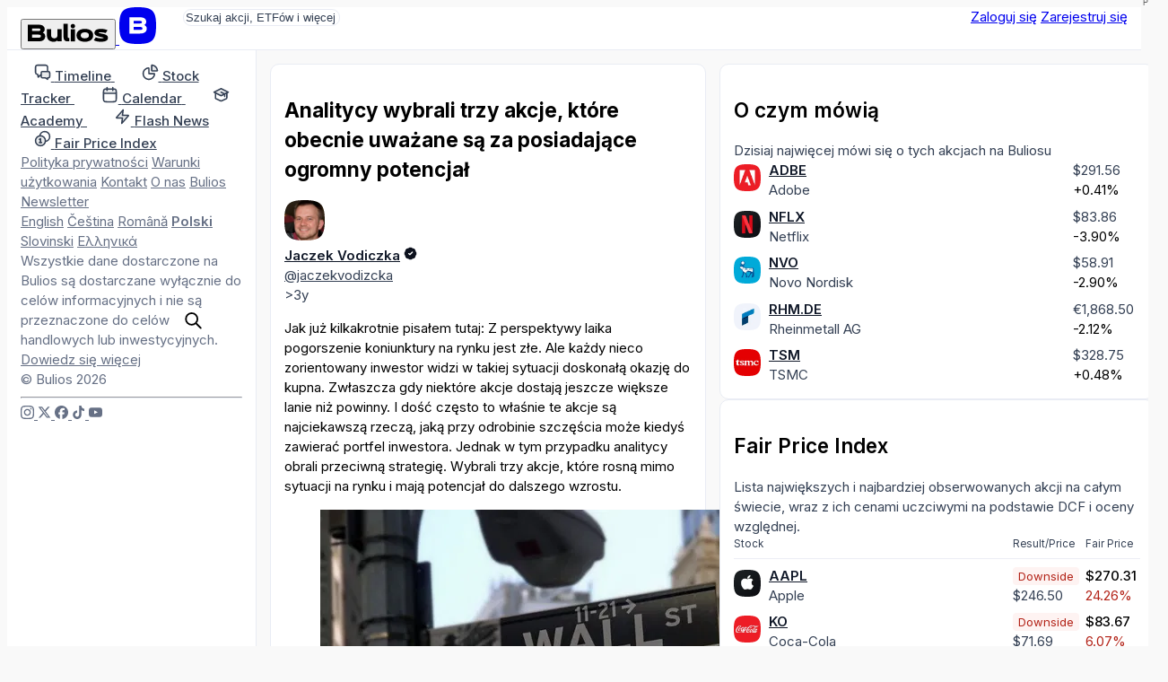

--- FILE ---
content_type: text/html; charset=utf-8
request_url: https://pl.bulios.com/status/24004-analitycy-wybrali-trzy-akcje-ktore-obecnie-uwazane-sa-za-posiadajace-ogromny-potencjal
body_size: 15772
content:
<!DOCTYPE html>
<html lang="pl">
<head>

		<link rel="canonical" href="https://pl.bulios.com/status/24004-analitycy-wybrali-trzy-akcje-ktore-obecnie-uwazane-sa-za-posiadajace-ogromny-potencjal">



	<title>Analitycy wybrali trzy akcje, które obecnie uważane są za posiadające ogromny potencjał | Bulios</title>

<meta charset="utf-8">

<meta http-equiv="X-UA-Compatible" content="IE=edge,chrome=1">

<meta name="viewport" content="width=device-width, initial-scale=1">

<meta name="twitter:card" content="summary_large_image">

<meta property="og:title" content="Analitycy wybrali trzy akcje, które obecnie uważane są za posiadające ogromny potencjał">

<meta name="twitter:title" content="Analitycy wybrali trzy akcje, które obecnie uważane są za posiadające ogromny potencjał">

	
	<link rel="icon" href="https://pl.bulios.com/public/favicon/favicon.v2.ico" sizes="any">

	<link rel="icon" href="https://pl.bulios.com/public/favicon/favicon.v2.svg" type="image/svg+xml">

	<link rel="apple-touch-icon" href="https://pl.bulios.com/public/favicon/apple-touch-icon.v2.png">

	<link rel="manifest" href="https://pl.bulios.com/public/favicon/manifest.webmanifest">


	
	<meta name="theme-color" content="#0c111d">

	<meta name="msapplication-navbutton-color" content="#0c111d">

	<meta name="apple-mobile-web-app-capable" content="#0c111d">

	<meta name="apple-mobile-web-app-status-bar-style" content="#0c111d">


<meta name="twitter:site" content="&#64;buliosofficial">

	<script  nonce="ilZabb/z7tgM21Y7KNaMdw=="async defer src="https://www.googletagmanager.com/gtag/js"></script>
<script nonce="ilZabb/z7tgM21Y7KNaMdw==">
	window.dataLayer = window.dataLayer || [];
	function gtag() { dataLayer.push(arguments) }
	gtag('js', new Date());
	gtag('config', 'G-CW4RDJYWFH');
</script>


<meta name="image" content="https://pl.bulios.com/teaser/post/24004">

<meta property="og:image" content="https://pl.bulios.com/teaser/post/24004">

<meta property="og:image:url" content="https://pl.bulios.com/teaser/post/24004">

<meta property="og:image:secure_url" content="https://pl.bulios.com/teaser/post/24004">

<meta name="twitter:image" content="https://pl.bulios.com/teaser/post/24004">

<meta property="og:site_name" content="Bulios">

<meta name="p:domain_verify" content="2a115fe0ce9fb5010ad9ae21a10c0a17">

<meta property="locale" content="pl_PL">

<meta name="robots" content="index, follow, max-image-preview:large">

<meta name="author" content="Jaczek Vodiczka">




		<script nonce="ilZabb/z7tgM21Y7KNaMdw==">
			window.channel = [];
			window.app = "eyJsYW5nIjoicGwiLCJ1c2VyIjpudWxsfQ==";
		</script>
		<script nonce="ilZabb/z7tgM21Y7KNaMdw==">
			function createGlobalVar(name) { window[name + 'DataLayer'] = window[name + 'DataLayer'] || [];
				window[name] = function () { window[name + 'DataLayer'].push(arguments); }}
			createGlobalVar('initGoogleMaps');
		</script>
		<script nonce="ilZabb/z7tgM21Y7KNaMdw==" async src="https://cdn.embedly.com/widgets/platform.js"></script>
		<script nonce="ilZabb/z7tgM21Y7KNaMdw==">
			window.embedly = window.embedly || function() { (window.embedly.q = window.embedly.q || []).push(arguments); };
		</script>

		<script nonce="ilZabb/z7tgM21Y7KNaMdw==">window.editorLanguage = null;</script>

		<script nonce="ilZabb/z7tgM21Y7KNaMdw==">(function(w,r){ w._rwq=r;w[r]=w[r]||function(){ (w[r].q=w[r].q||[]).push(arguments) } })(window,'rewardful');</script>
		<script nonce="ilZabb/z7tgM21Y7KNaMdw==" async src='https://r.wdfl.co/rw.js' data-rewardful='b223f4'></script>


<link  nonce="ilZabb/z7tgM21Y7KNaMdw=="rel="stylesheet" href="/public/vite/assets/theme-7d4wiqBZ.css">
<script  nonce="ilZabb/z7tgM21Y7KNaMdw=="type="module" src="/public/vite/assets/app-B4VOo10J.js"></script>
<link  nonce="ilZabb/z7tgM21Y7KNaMdw=="rel="stylesheet" href="/public/vite/assets/app-d_GGpVjr.css">
	<script nonce="ilZabb/z7tgM21Y7KNaMdw==">
		!function(f,b,e,v,n,t,s)
		{if(f.fbq)return;n=f.fbq=function(){n.callMethod?
			n.callMethod.apply(n,arguments):n.queue.push(arguments)};
			if(!f._fbq)f._fbq=n;n.push=n;n.loaded=!0;n.version='2.0';
			n.queue=[];t=b.createElement(e);t.async=!0;
			t.src=v;s=b.getElementsByTagName(e)[0];
			s.parentNode.insertBefore(t,s)}(window, document,'script',
			'https://connect.facebook.net/en_US/fbevents.js');
		fbq('init', '1329493558219434');
		fbq('track', 'PageView');
	</script>

	<script nonce="ilZabb/z7tgM21Y7KNaMdw==">
		!function(e,t,n,s,u,a){e.twq||(s=e.twq=function(){s.exe?s.exe.apply(s,arguments):s.queue.push(arguments);
		},s.version='1.1',s.queue=[],u=t.createElement(n),u.async=!0,u.src='https://static.ads-twitter.com/uwt.js',
			a=t.getElementsByTagName(n)[0],a.parentNode.insertBefore(u,a))}(window,document,'script');
		twq('config','p19g3');
	</script>
</head>
<body class="no-bulios-black cb-layout-page is-full-size">
	<noscript><img height="1" width="1" style="display:none"
				   src="https://www.facebook.com/tr?id=1329493558219434&ev=PageView&noscript=1"
	/></noscript>

		<div id="snippet--flashes">
<div class="toast__fixed toast__fixed--top" data-controller="toast">
	<div class="toast__container">
		<div class="toast__cell" data-toast-target="container" id="snippet-toast-">
		</div>
	</div>
</div>
		</div>



<div data-controller="ui--headroom" class="bg-surface">
	<div data-ui--headroom-target="sticky" class="bg-surface main-nav-container">
		<nav class="cb-layout-menu main-nav py-4">
			<aside class="content-center">
				<span class="flex-v-center gap-2">
					<a href="/" class="logo leading-none">
						<button type="button" class="relative hidden md:inline-block cursor-pointer">
<svg><use href="/public/images/icons/v1.24/logo.svg#basic"></use></svg>								<span class="lang">PL</span>
						</button>
						<span class="md:hidden mobile-logo">
							<svg viewBox="0 0 40 40" fill="none">
								<rect width="40" height="40" rx="0" fill="currentColor"></rect>
								<path d="M27.155 19.4129C28.4889 18.7338 29.2361 17.4791 29.2361 15.8607C29.2361 12.6352 26.9251 11 22.3672 11H11V28.6677H22.5598C25.1288 28.6677 27.0646 28.0843 28.3147 26.9338C29.5845 25.7652 29.8508 24.2845 29.8508 23.2478C29.8508 21.4061 28.9017 20.07 27.155 19.4129ZM15.6334 14.9279H22.4637C24.3171 14.9279 24.5667 15.6278 24.5667 16.3126C24.5667 16.9973 24.3166 17.6972 22.4637 17.6972H15.6334V14.9279ZM22.4637 24.7515H15.6334V21.5065H22.4637C23.5282 21.5065 24.242 21.6455 24.6457 21.9312C24.9831 22.1701 25.1336 22.5393 25.1336 23.1288C25.1336 23.9841 24.9296 24.7515 22.4637 24.7515Z" fill="#fff"></path>
							</svg>
						</span>
					</a>
				</span>
			</aside>
			<main class="content-center">
				<div class="hidden sm:block">
					<div class="w-full sm:relative search-bar">
<div data-component="websiteSearch" data-placeholder="s:Szukaj akcji, ETFów i więcej" data-link="s:https://bulios.com/api/search?term=x">
	<div class="relative website-search layout-max-main-width mx-auto">
		<input type="text" autocomplete="off" class="rounded w-full p-3 py-2 pl-11 sm:pr-4" placeholder="Szukaj akcji, ETFów i więcej">

		<div class="absolute left-3 ico is-lg absolute-center-y search-icon"><svg><use href="/public/images/icons/v1.24/icons.svg#search"></use></svg></div>
	</div>
</div>
					</div>
				</div>
			</main>
			<aside class="content-center justify-self-end flex items-center gap-2">
					<div class="flex gap-2">
						<a href="#modalSignIn" class="cb-button is-secondary">Zaloguj się</a>
						<a href="#modalSignUp" class="cb-button is-primary">Zarejestruj się</a>
					</div>
			</aside>
		</nav>
	</div>

	<div data-ui--headroom-target="observer"></div>
</div>


			<div class="cb-layout-core layout-min-height">
					<aside class="layout-padding-y" id="aside-menu">
						<nav class="side-menu-container">
							<button type="button" class="cb-close is-top-right" id="aside-menu-close"><svg><use href="/public/images/icons/v1.24/icons.svg#close"></use></svg></button>



<div class="side-menu">


	<div class="side-menu-items">
		<a href="#" onclick="document.querySelector('.side-menu-items').classList.toggle('show');return false;" translate="no" class="material-icons-round close">close</a>

			<div>


<div class="grid gap-1">
	<a href="/" class="flex items-center navigation-link">
		<span class="ico is-md"><svg><use href="/public/images/icons/v1.24/icons.svg#timeline"></use></svg></span>
		<span class="ml-2">
			<strong class="font-semibold text-md relative">Timeline</strong> 
		</span>
	</a>
	<a href="/stock-tracker" class="flex items-center navigation-link">
		<span class="ico is-md"><svg><use href="/public/images/icons/v1.24/icons.svg#stock-tracker"></use></svg></span>
		<span class="ml-2">
			<strong class="font-semibold text-md relative">Stock Tracker</strong> 
		</span>
	</a>
	<a href="/calendar/earnings" class="flex items-center navigation-link">
		<span class="ico is-md"><svg><use href="/public/images/icons/v1.24/icons.svg#calendar"></use></svg></span>
		<span class="ml-2">
			<strong class="font-semibold text-md relative">Calendar</strong> 
		</span>
	</a>
	<a href="/academy" class="flex items-center navigation-link">
		<span class="ico is-md"><svg><use href="/public/images/icons/v1.24/icons.svg#academy"></use></svg></span>
		<span class="ml-2">
			<strong class="font-semibold text-md relative">Academy</strong> 
		</span>
	</a>
	<a href="/flash-news" class="flex items-center navigation-link">
		<span class="ico is-md"><svg><use href="/public/images/icons/v1.24/icons.svg#flash-news"></use></svg></span>
		<span class="ml-2">
			<strong class="font-semibold text-md relative">Flash News</strong> 
		</span>
	</a>
	<a href="/fair-price-index" class="flex items-center navigation-link">
		<span class="ico is-md"><svg><use href="/public/images/icons/v1.24/icons.svg#fair-prices"></use></svg></span>
		<span class="ml-2">
			<strong class="font-semibold text-md relative">Fair Price Index</strong> 
		</span>
	</a>
</div>
			</div>

				<div class="mb-12"></div>
			<div>


<div class="footer-side-menu grid gap-3 text-xs">
	<div class="flex flex-wrap gap-x-2 gap-y-1">
		<a href="/public/attachments/privacy-policy-pl.pdf" rel="nofollow" class="text-neutral-light">Polityka prywatności</a>
		<a href="/public/attachments/terms-of-service-pl.pdf" rel="nofollow" class="text-neutral-light">Warunki użytkowania</a>
		<a href="/contact" class="text-neutral-light">Kontakt</a>
		<a href="/contact" class="text-neutral-light">O nas</a>
		<a href="/newsletter" class="text-neutral-light">Bulios Newsletter</a>
	</div>
	<div class="flex flex-wrap gap-x-2 gap-y-1">
		<a href="https://en.bulios.com/status/24004-analitycy-wybrali-trzy-akcje-ktore-obecnie-uwazane-sa-za-posiadajace-ogromny-potencjal" class="text-neutral-light" rel="nofollow">English</a>
		<a href="https://cs.bulios.com/status/24004-analitycy-wybrali-trzy-akcje-ktore-obecnie-uwazane-sa-za-posiadajace-ogromny-potencjal" class="text-neutral-light" rel="nofollow">Čeština</a>
		<a href="https://ro.bulios.com/status/24004-analitycy-wybrali-trzy-akcje-ktore-obecnie-uwazane-sa-za-posiadajace-ogromny-potencjal" class="text-neutral-light" rel="nofollow">Română</a>
		<a href="/status/24004-analitycy-wybrali-trzy-akcje-ktore-obecnie-uwazane-sa-za-posiadajace-ogromny-potencjal" class="text-neutral-light" rel="nofollow"><strong>Polski</strong></a>
		<a href="https://sl.bulios.com/status/24004-analitycy-wybrali-trzy-akcje-ktore-obecnie-uwazane-sa-za-posiadajace-ogromny-potencjal" class="text-neutral-light" rel="nofollow">Slovinski</a>
		<a href="https://el.bulios.com/status/24004-analitycy-wybrali-trzy-akcje-ktore-obecnie-uwazane-sa-za-posiadajace-ogromny-potencjal" class="text-neutral-light" rel="nofollow">Ελληνικά</a>
	</div>
	<div class="text-neutral-light">
		Wszystkie dane dostarczone na Bulios są dostarczane wyłącznie do celów informacyjnych i nie są przeznaczone do celów handlowych lub inwestycyjnych. <a href="/public/attachments/terms-of-service-pl.pdf" class="text-neutral-light cb-link">Dowiedz się więcej</a>
	</div>
	<div class="text-neutral-light">© Bulios 2026</div>
</div>
			</div>

				<hr class="small light my-6">

		<div>
			<div class="flex items-center text-grey-dark gap-4">
				<a href="https://www.instagram.com/bulios_czsk/" rel="nofollow" target="_blank" class="text-neutral-light">
					<span class="ico"><svg><use href="/public/images/icons/v1.24/socials.svg#instagram"></use></svg></span>
				</a>
				<a href="https://twitter.com/bulios_czsk" rel="nofollow" target="_blank" class="text-neutral-light">
					<span class="ico"><svg><use href="/public/images/icons/v1.24/socials.svg#x"></use></svg></span>
				</a>
				<a href="https://www.facebook.com/BuliosCZSK/" rel="nofollow" target="_blank" class="text-neutral-light">
					<span class="ico"><svg><use href="/public/images/icons/v1.24/socials.svg#facebook"></use></svg></span>
				</a>
				<a href="https://www.tiktok.com/@buliosczsk" rel="nofollow" target="_blank" class="text-neutral-light">
					<span class="ico"><svg><use href="/public/images/icons/v1.24/socials.svg#tiktok"></use></svg></span>
				</a>
				<a href="https://www.youtube.com/channel/UCok-BVoOUAcYzurvXPxVA2Q" rel="nofollow" target="_blank" class="text-neutral-light">
					<span class="ico"><svg><use href="/public/images/icons/v1.24/socials.svg#youtube"></use></svg></span>
				</a>
			</div>
		</div>
	</div>
</div>
						</nav>
					</aside>
						<main class="cb-layout-sub layout-padding-y">
							<main>
								<div>	<div class="box">

<article>
	

<h1 class="heading-2xl mb-4">Analitycy wybrali trzy akcje, które obecnie uważane są za posiadające ogromny potencjał</h1>


		<div class="mb-3">
<div class="flex justify-between items-center">

<header class="flex items-center account-post-header text-neutral truncate-flex-child">
		<div class="mr-2">

<div class="relative">
	<img src="https://media.bulios.com/media/avatars/c16c3156-0343-4600-80eb-ad3dca49c591.jpeg?w=100&h=100&mode=crop&crop=faces" loading="lazy" class="avatar">
</div>
		</div>

	<div class="truncate-flex-child">
	<div class="flex items-center gap-1">
		
			<account-popover account="26382" class="font-bold">
				<a href="/@jaczekvodizcka" class="shrink-0 text-on-surface">Jaczek Vodiczka</a>
			</account-popover>

					<app-tooltip>
						<span class="ico text-primary"><svg><use href="/public/images/icons/v1.24/icons.svg#black"></use></svg></span>

						<template slot="content">
							<div class="text-center space-y-2">
								<div class="ico is-lg flex-center text-primary"><svg><use href="/public/images/icons/v1.24/icons.svg#black"></use></svg></div>

								<h3 class="heading">Bulios Black</h3>
								<p class="text-neutral max-w-md">Ten użytkownik ma dostęp do ekskluzywnych treści, narzędzi i funkcji platformy Bulios dzięki swojej subskrypcji.</p>
							</div>
						</template>
					</app-tooltip>
		





	</div>

		<div class="flex-v-center gap-1 text-xs">
	<a href="/@jaczekvodizcka" class="text-neutral truncate">@jaczekvodizcka</a>




		</div>
	</div>


</header>




<div class="flex items-center gap-2">
<app-tooltip content="08.07.2022 19:39"><time datetime="2022-07-08T19:39:19+02:00" class="text-sm text-neutral">&gt;3y</time></app-tooltip></div>
</div>
		</div>

		<div class="post-body">
			


<post-body embed-links="" class="prose dark:prose-invert prose-main max-w-none">
		<p>Jak już kilkakrotnie pisałem tutaj: Z perspektywy laika pogorszenie koniunktury na rynku jest złe. Ale każdy nieco zorientowany inwestor widzi w takiej sytuacji doskonałą okazję do kupna. Zwłaszcza gdy niektóre akcje dostają jeszcze większe lanie niż powinny. I dość często to właśnie te akcje są najciekawszą rzeczą, jaką przy odrobinie szczęścia może kiedyś zawierać portfel inwestora. Jednak w tym przypadku analitycy obrali przeciwną strategię. Wybrali trzy akcje, które rosną mimo sytuacji na rynku i mają potencjał do dalszego wzrostu.</p><figure class="image"><img src="https://media.bulios.com/media/statuses/inside/3f5730e9-a21f-4fe9-a5be-9a41d01390c9.jpg?w=650" data-image="statuses/inside/3f5730e9-a21f-4fe9-a5be-9a41d01390c9.jpg" loading="lazy" data-original="https://media.bulios.com/media/statuses/inside/3f5730e9-a21f-4fe9-a5be-9a41d01390c9.jpg"><figcaption>Wall Street widzi potencjał w kilku tytułach</figcaption></figure><h2><strong>Northrop Grumman</strong></h2><p>Akcje <a class="mention mention-ticker" data-ticker="$NOC" target="_blank" rel="nofollow">$NOC</a> Northrop Grumman po raz kolejny przełamały swoją 50-dniową linię po tym, jak jako jedyny gigant obronny utrzymał się na tym poziomie. Obecnie jest na dobrej drodze do utworzenia nowego wsparcia. Northrop zyskał do tej pory ponad 26% w 2022 roku.</p><figure class="image"><img src="https://media.bulios.com/media/statuses/inside/e4ddda89-4e80-4385-a13d-c9f8dcb4845f.png?w=650" data-image="statuses/inside/e4ddda89-4e80-4385-a13d-c9f8dcb4845f.png" loading="lazy" data-original="https://media.bulios.com/media/statuses/inside/e4ddda89-4e80-4385-a13d-c9f8dcb4845f.png"><figcaption>Dość niezwykły widok w tym roku</figcaption></figure><p><br>Northrop Grumman pełni rolę lidera w obszarze rynku, który przez lata borykał się z pewnymi problemami, aż do momentu, gdy w lutym Rosja zaatakowała Ukrainę. Tymczasem napięcia między Chinami a Tajwanem pozostają wysokie, co również im pomaga.</p><p>Komentując wyniki pierwszego kwartału Northrop 28 kwietnia, prezes Kathy Warden powiedziała, że ich wysiłki koncentrują się teraz wokół produkcji bombowca stealth <a href="https://cs.wikipedia.org/wiki/Northrop_Grumman_B-21_Raider" target="_blank" rel="nofollow">B-21 Raider</a>. Plan budżetu obronnego Bidena zawiera również "znaczny wzrost z roku na rok funduszy na rozwój" nowego międzykontynentalnego pocisku balistycznego znanego jako <a href="https://www.northropgrumman.com/gbsd/" target="_blank" rel="nofollow">Ground Based Strategic Deterrent</a>.</p><p>Siły Powietrzne planują wydać 20 mld dolarów na produkcję B-21 w ciągu pięciu lat. Northrop otrzymał kontrakt o wartości 13,3 mld dolarów na opracowanie nowego ICBM w 2020 roku. Chociaż w ostatnich kwartałach przychody i zysk na akcję firmy Northrop wykazywały tendencję spadkową, oczekuje się, że te i inne programy będą wspierać wzrost w 2023 roku i później.</p><p>Northrop ogłosił również niedawno zwiększenie o 10% swojej kwartalnej dywidendy do 1,73 USD. To już 19. rok z rzędu, w którym nastąpiło zwiększenie dywidendy. To z pewnością powinno zainteresować inwestorów dywidendowych.</p><h2><strong>BYD</strong></h2><figure class="image"><img src="https://media.bulios.com/media/statuses/inside/4d69197f-93c3-4a62-ae24-e6b687d8f260.png?w=650" data-image="statuses/inside/4d69197f-93c3-4a62-ae24-e6b687d8f260.png" loading="lazy" data-original="https://media.bulios.com/media/statuses/inside/4d69197f-93c3-4a62-ae24-e6b687d8f260.png"><figcaption>Znowu, całkiem ciekawy widok</figcaption></figure><p>Wyniki spółki BYD są słabe, co odzwierciedla ocena EPS na poziomie 56 na 99 możliwych. Zarobki jednak rosną i mają być mocne do 2022 roku, jednak P/E jest z mojej perspektywy trochę na wyrost 😂</p><p>Jednakże, akcje BYD znajdują się wśród najlepszych 2% akcji pod względem wyników cenowych w ciągu ostatnich 12 miesięcy. BYD produkuje własne baterie i chipy, co pomogło mu lepiej zarządzać niedoborami w całej branży, zwłaszcza podczas pandemii.</p><p>Podobno wkrótce zacznie dostarczać baterie do Tesli, choć firma z Teksasu nie potwierdziła transakcji. BYD wydał dużo pieniędzy na nakłady inwestycyjne w 2021 roku, ale to się opłaca w postaci ogromnych mocy produkcyjnych baterii. W przeciwieństwie do prawie każdego innego producenta samochodów w Chinach, sprzedaż BYD osiągnęła rekordowy poziom w kwietniu i maju, przekraczając 100 000 pojazdów w obu przypadkach i gwałtownie wzrastając w porównaniu z rokiem poprzednim. Gigant samochodów elektrycznych i baterii właśnie przekroczył granicę 100 000 pojazdów - czwarty miesiąc z rzędu. Czerwcowa suma wyniosła 134 036 sztuk, co oznacza wzrost o 224% w porównaniu z sytuacją sprzed roku i o prawie 17% więcej niż majowe 114 943 sztuki.</p><p>BYD sprzedał w czerwcu 133 762 sztuk NEV, w tym 69 544 EV i 64 218 PHEV. Sprzedała 274 autobusy EV. Solidnie!</p><h2><strong>Vertex Pharmaceuticals</strong></h2><p>Analitycy spodziewają się, że w drugim kwartale spółka zarobi 3,54 USD na akcję przy przychodach 2,13 mld USD. Według FactSet zyski mają wzrosnąć o blisko 14%, a przychody o około 19%.</p><figure class="image"><img src="https://media.bulios.com/media/statuses/inside/fc762318-c099-4436-bf86-a2197607559a.png?w=650" data-image="statuses/inside/fc762318-c099-4436-bf86-a2197607559a.png" loading="lazy" data-original="https://media.bulios.com/media/statuses/inside/fc762318-c099-4436-bf86-a2197607559a.png"><figcaption>Podobny scenariusz</figcaption></figure><p>Firma testuje substytut komórek trzustkowych. Komórki te pomagają w produkcji insuliny, ale nie działają prawidłowo u pacjentów z cukrzycą typu 1. Prowadzi to do niebezpiecznych wahań poziomu cukru we krwi. Należy zauważyć, że program jest obecnie wstrzymany w USA, podczas gdy<a href="https://cs.wikipedia.org/wiki/%C3%9A%C5%99ad_pro_kontrolu_potravin_a_l%C3%A9%C4%8Div" target="_blank" rel="nofollow"> Food and Drug Administration</a> przegląda informacje o dawkowaniu.</p><p>Około dziewięć miesięcy po rozpoczęciu stosowania leku Vertex, jeden z pacjentów nie potrzebował już zastrzyków z insuliny ani pompy. U innego pacjenta po pięciu miesiącach nastąpiło 30% zmniejszenie zapotrzebowania na insulinę z zewnątrz. Obie otrzymały połowę dawki, podczas gdy Vertex ocenia bezpieczeństwo leku, CFO Charles Wagner powiedział w wywiadzie. Firma podała również dawkę trzeciemu pacjentowi.</p><p>U obu pacjentów zaobserwowano także wydłużenie czasu, w którym poziom cukru we krwi mieścił się w pożądanym zakresie. Dr Camillo Ricordi nazwał wyniki <strong>"niezwykłe i zachęcające"</strong>. Ricordi jest dyrektorem Instytutu Badań nad Cukrzycą i Centrum Transplantacji Komórkowych na University of <a href="https://wikijii.com/wiki/leonard_m._miller_school_of_medicine" target="_blank" rel="nofollow">Miami Miller School of Medicine</a> i jest przewodniczącym komitetu sterującego badania Vertex.</p><p>"Jako lekarz prowadzący widziałem głębokie obciążenie, jakie ta choroba nakłada na pacjentów, zwłaszcza tych z ciężkim (niskim poziomem cukru we krwi)" - powiedział w pisemnym oświadczeniu. "Możliwość przywrócenia pacjentowi funkcji trzustki i poprawy kontroli glikemii, a następnie zmniejszenia zewnętrznej zależności od insuliny ma znaczący potencjał poprawy życia pacjentów".</p><p><i><strong>Disclaimer:</strong></i> To nie jest w żaden sposób rekomendacja inwestycyjna. Jest to wyłącznie moje podsumowanie i analiza oparta na danych z internetu i kilku innych analiz. Inwestowanie na rynkach finansowych jest ryzykowne i każdy powinien inwestować w oparciu o własne decyzje. Jestem tylko amatorem dzielącym się swoimi opiniami.</p>
</post-body>

			
		</div>

		<div class="mt-2">


<div class="flex justify-between items-center">
	<div class="flex-v-center gap-3">
		<div id="snippet-detail-footerComponents-footer-likes">
			<div>
				<a href="#modalSignIn" class="ajax">
					<span class="flex-v-center gap-1 text-neutral-light">
						<span class="ico"><svg><use href="/public/images/icons/v1.24/icons.svg#like"></use></svg></span> 0
					</span>
				</a>
			</div>
		</div>
		<div class="flex items-center gap-1">
			<a href="/status/24004-analitycy-wybrali-trzy-akcje-ktore-obecnie-uwazane-sa-za-posiadajace-ogromny-potencjal#anchor-comments" class="flex-v-center gap-1 text-neutral-light">
				<span class="ico"><svg><use href="/public/images/icons/v1.24/icons.svg#comments"></use></svg></span>0
			</a>
		</div>
	</div>
	<div class="flex-v-center gap-3">




<div data-component="dropdown" data-placement="s:bottom-end" data-list="b:1">
	<slot name="trigger"><div class="flex-v-center gap-1 text-neutral-light text-sm"><svg class="ico"><use href="/public/images/icons/v1.24/icons.svg#share"></use></svg>Udostępnij</div></slot>
	<template slot="content"><a href="/status/24004-analitycy-wybrali-trzy-akcje-ktore-obecnie-uwazane-sa-za-posiadajace-ogromny-potencjal?detail-footerComponents-footer-share-actionId=facebook&amp;do=detail-footerComponents-footer-share-work" rel="nofollow" class="widget-dropdown__item text-on-surface">
				<span class="flex-v-center">
					<svg class="ico"><use href="/public/images/icons/v1.24/socials.svg#facebook"></use></svg>

					<span class="text-sm ml-2">Facebook</span>
				</span>
			</a>
			<a href="/status/24004-analitycy-wybrali-trzy-akcje-ktore-obecnie-uwazane-sa-za-posiadajace-ogromny-potencjal?detail-footerComponents-footer-share-actionId=linkedIn&amp;do=detail-footerComponents-footer-share-work" rel="nofollow" class="widget-dropdown__item text-on-surface">
				<span class="flex-v-center">
					<svg class="ico"><use href="/public/images/icons/v1.24/socials.svg#linkedIn"></use></svg>

					<span class="text-sm ml-2">LinkedIn</span>
				</span>
			</a>
			<a href="/status/24004-analitycy-wybrali-trzy-akcje-ktore-obecnie-uwazane-sa-za-posiadajace-ogromny-potencjal?detail-footerComponents-footer-share-actionId=messenger&amp;do=detail-footerComponents-footer-share-work" rel="nofollow" class="widget-dropdown__item text-on-surface">
				<span class="flex-v-center">
					<svg class="ico"><use href="/public/images/icons/v1.24/socials.svg#messenger"></use></svg>

					<span class="text-sm ml-2">Messenger</span>
				</span>
			</a>
			<a href="/status/24004-analitycy-wybrali-trzy-akcje-ktore-obecnie-uwazane-sa-za-posiadajace-ogromny-potencjal?detail-footerComponents-footer-share-actionId=twitter&amp;do=detail-footerComponents-footer-share-work" rel="nofollow" class="widget-dropdown__item text-on-surface">
				<span class="flex-v-center">
					<svg class="ico"><use href="/public/images/icons/v1.24/socials.svg#x"></use></svg>

					<span class="text-sm ml-2">Twitter</span>
				</span>
			</a>
			<a href="/status/24004-analitycy-wybrali-trzy-akcje-ktore-obecnie-uwazane-sa-za-posiadajace-ogromny-potencjal?detail-footerComponents-footer-share-actionId=whatsApp&amp;do=detail-footerComponents-footer-share-work" rel="nofollow" class="widget-dropdown__item text-on-surface">
				<span class="flex-v-center">
					<svg class="ico"><use href="/public/images/icons/v1.24/socials.svg#whatsApp"></use></svg>

					<span class="text-sm ml-2">WhatsApp</span>
				</span>
			</a></template>
</div>

		<div id="snippet-detail-footerComponents-footer-bookmark">
			<div data-component="statusBookmarkAdd" data-enabled="b:1" data-categories-link="s:/status/24004-analitycy-wybrali-trzy-akcje-ktore-obecnie-uwazane-sa-za-posiadajace-ogromny-potencjal?do=detail-footerComponents-footer-bookmarkCategories" slot="children">
				<a href="#modalSignIn">
					<span class="flex-v-center gap-1 text-neutral-light">
						<span class="ico"><svg><use href="/public/images/icons/v1.24/icons.svg#bookmark"></use></svg></span>
						<span class="text-sm">Zapisz</span>
					</span>
				</a>
			</div>
		</div>
	</div>
</div>


		</div>
	
</article>


			<hr class="my-3">


	<div class="text-center text-sm text-neutral-light mt-3">Jeszcze brak komentarzy</div>
	</div>


	<script nonce="ilZabb/z7tgM21Y7KNaMdw==">
		window.channel.push(['method', 'statusView', 24004, "/status/24004-analitycy-wybrali-trzy-akcje-ktore-obecnie-uwazane-sa-za-posiadajace-ogromny-potencjal?do=view"]);
	</script>

</div>
							</main>
							<aside class="is-unimportant">
									<aside>

<div class="space-y-4">

<section>

<div class="box">
	
	
	<h2 class="font-bold text-lg">O czym mówią</h2>
	<div class="text-neutral text-sm">Dzisiaj najwięcej mówi się o tych akcjach na Buliosu</div>
	<div class="mt-3">
			<div class="mt-4 ticker-mention-table">
				<div class="ticker-mention-table__image">
					<ticker-popover ticker="ADBE">
						<a href="/ticker/ADBE">
							<img src="https://media.bulios.com/media/ticker/1ac2b38c-c25a-432c-8f3a-797e7070e860.png?w=100&h=100&mode=crop" class="avatar is-xs" alt="ADBE">
						</a>
					</ticker-popover>
				</div>
				<div>
					<div class="truncate font-bold"><ticker-popover ticker="ADBE"><a href="/ticker/ADBE" class="text-on-surface">ADBE</a></ticker-popover></div>
					<div class="truncate text-sm text-neutral">Adobe</div>
				</div>
				<div>
<ticker-price-section ticker="ADBE" price="291.555" change="1.185" percentage-change="0.0041" close="499.5" currency="USD" class="ticker-price-increased text-xs">
							<ticker-price class="text-neutral">$291.56</ticker-price> <br>
							<ticker-percentage-change>+0.41%</ticker-percentage-change>
</ticker-price-section>
				</div>
				<div class="ticker-mention-table__star">

<span id="snippet-rightMenu-tickerMention-follower-ADBE-wrapper">
	<a class="ajax" href="#modalSignIn">
	</a>
</span>
				</div>
				<div class="ticker-mention-table__image">
					<ticker-popover ticker="NFLX">
						<a href="/ticker/NFLX">
							<img src="https://media.bulios.com/media/ticker/f8098c5f-57d6-44d3-9331-47db6cbc7a1d.png?w=100&h=100&mode=crop" class="avatar is-xs" alt="NFLX">
						</a>
					</ticker-popover>
				</div>
				<div>
					<div class="truncate font-bold"><ticker-popover ticker="NFLX"><a href="/ticker/NFLX" class="text-on-surface">NFLX</a></ticker-popover></div>
					<div class="truncate text-sm text-neutral">Netflix</div>
				</div>
				<div>
<ticker-price-section ticker="NFLX" price="83.8595" change="-3.4005" percentage-change="-0.039" close="883.85" currency="USD" class="ticker-price-decreased text-xs">
							<ticker-price class="text-neutral">$83.86</ticker-price> <br>
							<ticker-percentage-change>-3.90%</ticker-percentage-change>
</ticker-price-section>
				</div>
				<div class="ticker-mention-table__star">

<span id="snippet-rightMenu-tickerMention-follower-NFLX-wrapper">
	<a class="ajax" href="#modalSignIn">
	</a>
</span>
				</div>
				<div class="ticker-mention-table__image">
					<ticker-popover ticker="NVO">
						<a href="/ticker/NVO">
							<img src="https://media.bulios.com/media/ticker/cd5f8c9b-c305-4238-945b-eb2f868a0adc.png?w=100&h=100&mode=crop" class="avatar is-xs" alt="NVO">
						</a>
					</ticker-popover>
				</div>
				<div>
					<div class="truncate font-bold"><ticker-popover ticker="NVO"><a href="/ticker/NVO" class="text-on-surface">NVO</a></ticker-popover></div>
					<div class="truncate text-sm text-neutral">Novo Nordisk</div>
				</div>
				<div>
<ticker-price-section ticker="NVO" price="58.91" change="-1.7573" percentage-change="-0.029" close="105.27" currency="USD" class="ticker-price-decreased text-xs">
							<ticker-price class="text-neutral">$58.91</ticker-price> <br>
							<ticker-percentage-change>-2.90%</ticker-percentage-change>
</ticker-price-section>
				</div>
				<div class="ticker-mention-table__star">

<span id="snippet-rightMenu-tickerMention-follower-NVO-wrapper">
	<a class="ajax" href="#modalSignIn">
	</a>
</span>
				</div>
				<div class="ticker-mention-table__image">
					<ticker-popover ticker="RHM.DE">
						<a href="/ticker/RHM.DE">
							<img src="https://media.bulios.com/media/ticker/358684a3-148c-49b8-aa65-a3719c161fd5.png?w=100&h=100&mode=crop" class="avatar is-xs" alt="RHM.DE">
						</a>
					</ticker-popover>
				</div>
				<div>
					<div class="truncate font-bold"><ticker-popover ticker="RHM.DE"><a href="/ticker/RHM.DE" class="text-on-surface">RHM.DE</a></ticker-popover></div>
					<div class="truncate text-sm text-neutral">Rheinmetall AG</div>
				</div>
				<div>
<ticker-price-section ticker="RHM.DE" price="1868.5" change="-40.5" percentage-change="-0.0212" close="596" currency="EUR" class="ticker-price-decreased text-xs">
							<ticker-price class="text-neutral">€1,868.50</ticker-price> <br>
							<ticker-percentage-change>-2.12%</ticker-percentage-change>
</ticker-price-section>
				</div>
				<div class="ticker-mention-table__star">

<span id="snippet-rightMenu-tickerMention-follower-_UkhNLkRF-wrapper">
	<a class="ajax" href="#modalSignIn">
	</a>
</span>
				</div>
				<div class="ticker-mention-table__image">
					<ticker-popover ticker="TSM">
						<a href="/ticker/TSM">
							<img src="https://media.bulios.com/media/ticker/bfa266ce-147e-4260-aa16-6005e2153c3e.png?w=100&h=100&mode=crop" class="avatar is-xs" alt="TSM">
						</a>
					</ticker-popover>
				</div>
				<div>
					<div class="truncate font-bold"><ticker-popover ticker="TSM"><a href="/ticker/TSM" class="text-on-surface">TSM</a></ticker-popover></div>
					<div class="truncate text-sm text-neutral">TSMC</div>
				</div>
				<div>
<ticker-price-section ticker="TSM" price="328.75" change="1.56" percentage-change="0.0048" close="188.36" currency="USD" class="ticker-price-increased text-xs">
							<ticker-price class="text-neutral">$328.75</ticker-price> <br>
							<ticker-percentage-change>+0.48%</ticker-percentage-change>
</ticker-price-section>
				</div>
				<div class="ticker-mention-table__star">

<span id="snippet-rightMenu-tickerMention-follower-TSM-wrapper">
	<a class="ajax" href="#modalSignIn">
	</a>
</span>
				</div>
			</div>
	</div>
</div>
</section>

<section>

<div class="box">
	
	
	<h2 class="font-bold text-lg">Fair Price Index</h2>
	<div class="text-neutral text-sm">Lista największych i najbardziej obserwowanych akcji na całym świecie, wraz z ich cenami uczciwymi na podstawie DCF i oceny względnej.</div>
	<div class="mt-3">
			<div class="mt-4 fair-price-index-box">
				<div class="fair-price-index-box__title fair-price-index-box__title-joined">Stock</div>
				<div class="fair-price-index-box__title">Result/Price</div>
				<div class="fair-price-index-box__title">Fair Price</div>
				<div class="fair-price-index-box__divider"></div>
					<div class="fair-price-index-box__image">
						<ticker-popover ticker="AAPL">
							<a href="/ticker/AAPL">
								<img src="https://media.bulios.com/media/ticker/a2781a68-1f7a-497b-938e-e7d45a17f2cb.png?w=100&h=100&mode=crop" class="avatar is-xs" alt="AAPL">
							</a>
						</ticker-popover>
					</div>
					<div>
						<div class="truncate font-bold"><ticker-popover ticker="AAPL"><a href="/ticker/AAPL" class="text-on-surface">AAPL</a></ticker-popover></div>
						<div class="truncate text-sm text-neutral">Apple</div>
					</div>
					<div class="text-right">
						<span class="fair-price-badge is-sm is-downside">Downside</span>
						<div>
<ticker-price-section ticker="AAPL" price="246.5038" change="-0.1962" percentage-change="-0.0008" close="229" currency="USD" class="ticker-price-decreased text-xs">
									<ticker-price class="text-neutral">$246.50</ticker-price> <br>
</ticker-price-section>
						</div>
					</div>
					<div class="blur-sm select-none">
						<div class="font-semibold"><!-- This is a randomly generated value -->$270.31</div>
						<div class="text-negative text-sm mt-1"><!-- This is a randomly generated value -->24.26%</div>
					</div>
					<div class="fair-price-index-box__image">
						<ticker-popover ticker="KO">
							<a href="/ticker/KO">
								<img src="https://media.bulios.com/media/ticker/e870cd8b-60ed-46fd-9711-ee411e489276.png?w=100&h=100&mode=crop" class="avatar is-xs" alt="KO">
							</a>
						</ticker-popover>
					</div>
					<div>
						<div class="truncate font-bold"><ticker-popover ticker="KO"><a href="/ticker/KO" class="text-on-surface">KO</a></ticker-popover></div>
						<div class="truncate text-sm text-neutral">Coca-Cola</div>
					</div>
					<div class="text-right">
						<span class="fair-price-badge is-sm is-downside">Downside</span>
						<div>
<ticker-price-section ticker="KO" price="71.69" change="-0.07" percentage-change="-0.001" close="62.99" currency="USD" class="ticker-price-decreased text-xs">
									<ticker-price class="text-neutral">$71.69</ticker-price> <br>
</ticker-price-section>
						</div>
					</div>
					<div class="blur-sm select-none">
						<div class="font-semibold"><!-- This is a randomly generated value -->$83.67</div>
						<div class="text-negative text-sm mt-1"><!-- This is a randomly generated value -->6.07%</div>
					</div>
					<div class="fair-price-index-box__image">
						<ticker-popover ticker="MA">
							<a href="/ticker/MA">
								<img src="https://media.bulios.com/media/ticker/224c2caa-f513-4287-b8ea-26d8b2011b54.png?w=100&h=100&mode=crop" class="avatar is-xs" alt="MA">
							</a>
						</ticker-popover>
					</div>
					<div>
						<div class="truncate font-bold"><ticker-popover ticker="MA"><a href="/ticker/MA" class="text-on-surface">MA</a></ticker-popover></div>
						<div class="truncate text-sm text-neutral">Mastercard</div>
					</div>
					<div class="text-right">
						<span class="fair-price-badge is-sm is-downside">Downside</span>
						<div>
<ticker-price-section ticker="MA" price="535.51" change="3.68" percentage-change="0.0069" close="512.54" currency="USD" class="ticker-price-increased text-xs">
									<ticker-price class="text-neutral">$535.51</ticker-price> <br>
</ticker-price-section>
						</div>
					</div>
					<div class="blur-sm select-none">
						<div class="font-semibold"><!-- This is a randomly generated value -->$815.94</div>
						<div class="text-negative text-sm mt-1"><!-- This is a randomly generated value -->39.28%</div>
					</div>
					<div class="fair-price-index-box__image">
						<ticker-popover ticker="T">
							<a href="/ticker/T">
								<img src="https://media.bulios.com/media/ticker/1c8d35c0-621b-4139-8da8-81415da69e3a.png?w=100&h=100&mode=crop" class="avatar is-xs" alt="T">
							</a>
						</ticker-popover>
					</div>
					<div>
						<div class="truncate font-bold"><ticker-popover ticker="T"><a href="/ticker/T" class="text-on-surface">T</a></ticker-popover></div>
						<div class="truncate text-sm text-neutral">AT&amp;T</div>
					</div>
					<div class="text-right">
						<span class="fair-price-badge is-sm is-upside">Upside</span>
						<div>
<ticker-price-section ticker="T" price="23.585" change="0.135" percentage-change="0.0058" close="22.83" currency="USD" class="ticker-price-increased text-xs">
									<ticker-price class="text-neutral">$23.58</ticker-price> <br>
</ticker-price-section>
						</div>
					</div>
					<div class="blur-sm select-none">
						<div class="font-semibold"><!-- This is a randomly generated value -->$46.50</div>
						<div class="text-positive text-sm mt-1"><!-- This is a randomly generated value -->0.29%</div>
					</div>
					<div class="fair-price-index-box__image">
						<ticker-popover ticker="V">
							<a href="/ticker/V">
								<img src="https://media.bulios.com/media/ticker/0c632c8f-d39b-43c8-84fc-5097582737b9.png?w=100&h=100&mode=crop" class="avatar is-xs" alt="V">
							</a>
						</ticker-popover>
					</div>
					<div>
						<div class="truncate font-bold"><ticker-popover ticker="V"><a href="/ticker/V" class="text-on-surface">V</a></ticker-popover></div>
						<div class="truncate text-sm text-neutral">Visa</div>
					</div>
					<div class="text-right">
						<span class="fair-price-badge is-sm is-downside">Downside</span>
						<div>
<ticker-price-section ticker="V" price="326.59" change="0.77" percentage-change="0.0024" close="307.39" currency="USD" class="ticker-price-increased text-xs">
									<ticker-price class="text-neutral">$326.59</ticker-price> <br>
</ticker-price-section>
						</div>
					</div>
					<div class="blur-sm select-none">
						<div class="font-semibold"><!-- This is a randomly generated value -->$096.66</div>
						<div class="text-negative text-sm mt-1"><!-- This is a randomly generated value -->57.33%</div>
					</div>
			</div>

	</div>
</div>
</section>
</div>
									</aside>
							</aside>
						</main>
			</div>

		<dialog class="w-dialog" id="modalSignIn">
			<main>

<section>
	<div class="text-sm mb-8">
		<span class="text-neutral">Nie masz konta?</span>
		<a href="#modalSignUp" class="cb-link font-bold">Dołącz do nas</a>
	</div>

	<h2 class="text-2xl font-bold mb-4">Zaloguj się do Bulios</h2>

	<div class="space-y-3 text-sm">
		<a href="https://bulios.com/o-auth-sign/in?provider=google&amp;backlink=%2Fstatus%2F24004-analitycy-wybrali-trzy-akcje-ktore-obecnie-uwazane-sa-za-posiadajace-ogromny-potencjal" rel="nofollow" class="cb-button | is-secondary is-size-lg | flex items-center justify-start w-full">
			<svg role="img" viewBox="0 0 24 24" xmlns="http://www.w3.org/2000/svg"><path d="M12.48 10.92v3.28h7.84c-.24 1.84-.853 3.187-1.787 4.133-1.147 1.147-2.933 2.4-6.053 2.4-4.827 0-8.6-3.893-8.6-8.72s3.773-8.72 8.6-8.72c2.6 0 4.507 1.027 5.907 2.347l2.307-2.307C18.747 1.44 16.133 0 12.48 0 5.867 0 .307 5.387.307 12s5.56 12 12.173 12c3.573 0 6.267-1.173 8.373-3.36 2.16-2.16 2.84-5.213 2.84-7.667 0-.76-.053-1.467-.173-2.053H12.48z"></path></svg>
			Kontynuuj z Google
		</a>
		<a href="https://bulios.com/o-auth-sign/in?provider=apple&amp;backlink=%2Fstatus%2F24004-analitycy-wybrali-trzy-akcje-ktore-obecnie-uwazane-sa-za-posiadajace-ogromny-potencjal" rel="nofollow" class="cb-button | is-secondary is-size-lg | flex items-center justify-start w-full">
			<svg role="img" viewBox="0 0 24 24" xmlns="http://www.w3.org/2000/svg"><path d="M12.152 6.896c-.948 0-2.415-1.078-3.96-1.04-2.04.027-3.91 1.183-4.961 3.014-2.117 3.675-.546 9.103 1.519 12.09 1.013 1.454 2.208 3.09 3.792 3.039 1.52-.065 2.09-.987 3.935-.987 1.831 0 2.35.987 3.96.948 1.637-.026 2.676-1.48 3.676-2.948 1.156-1.688 1.636-3.325 1.662-3.415-.039-.013-3.182-1.221-3.22-4.857-.026-3.04 2.48-4.494 2.597-4.559-1.429-2.09-3.623-2.324-4.39-2.376-2-.156-3.675 1.09-4.61 1.09zM15.53 3.83c.843-1.012 1.4-2.427 1.245-3.83-1.207.052-2.662.805-3.532 1.818-.78.896-1.454 2.338-1.273 3.714 1.338.104 2.715-.688 3.559-1.701"></path></svg>
			Kontynuuj z Apple
		</a>
		<a href="https://bulios.com/o-auth-sign/in?provider=facebook&amp;backlink=%2Fstatus%2F24004-analitycy-wybrali-trzy-akcje-ktore-obecnie-uwazane-sa-za-posiadajace-ogromny-potencjal" rel="nofollow" class="cb-button | is-secondary is-size-lg | flex items-center justify-start w-full">
			<svg role="img" viewBox="0 0 24 24" xmlns="http://www.w3.org/2000/svg"><path d="M6.915 4.03c-1.968 0-3.683 1.28-4.871 3.113C.704 9.208 0 11.883 0 14.449c0 .706.07 1.369.21 1.973a6.624 6.624 0 0 0 .265.86 5.297 5.297 0 0 0 .371.761c.696 1.159 1.818 1.927 3.593 1.927 1.497 0 2.633-.671 3.965-2.444.76-1.012 1.144-1.626 2.663-4.32l.756-1.339.186-.325c.061.1.121.196.183.3l2.152 3.595c.724 1.21 1.665 2.556 2.47 3.314 1.046.987 1.992 1.22 3.06 1.22 1.075 0 1.876-.355 2.455-.843a3.743 3.743 0 0 0 .81-.973c.542-.939.861-2.127.861-3.745 0-2.72-.681-5.357-2.084-7.45-1.282-1.912-2.957-2.93-4.716-2.93-1.047 0-2.088.467-3.053 1.308-.652.57-1.257 1.29-1.82 2.05-.69-.875-1.335-1.547-1.958-2.056-1.182-.966-2.315-1.303-3.454-1.303zm10.16 2.053c1.147 0 2.188.758 2.992 1.999 1.132 1.748 1.647 4.195 1.647 6.4 0 1.548-.368 2.9-1.839 2.9-.58 0-1.027-.23-1.664-1.004-.496-.601-1.343-1.878-2.832-4.358l-.617-1.028a44.908 44.908 0 0 0-1.255-1.98c.07-.109.141-.224.211-.327 1.12-1.667 2.118-2.602 3.358-2.602zm-10.201.553c1.265 0 2.058.791 2.675 1.446.307.327.737.871 1.234 1.579l-1.02 1.566c-.757 1.163-1.882 3.017-2.837 4.338-1.191 1.649-1.81 1.817-2.486 1.817-.524 0-1.038-.237-1.383-.794-.263-.426-.464-1.13-.464-2.046 0-2.221.63-4.535 1.66-6.088.454-.687.964-1.226 1.533-1.533a2.264 2.264 0 0 1 1.088-.285z"></path></svg>
			Kontynuuj z Facebook
		</a>
	</div>
	<hr class="is-bigger my-6">

	<div class="text-sm font-bold mb-3">Lub użyj emaila i hasła</div>

	<div id="snippet-login-form">

<form action="/status/24004-analitycy-wybrali-trzy-akcje-ktore-obecnie-uwazane-sa-za-posiadajace-ogromny-potencjal" method="post" id="frm-login-form" class="form-horizontal">








	<div class="form-group required"
	>

			



				<input type="email" name="name" placeholder="Email" class="form-control" id="frm-login-form-name" required data-nette-rules='[{"op":":filled","msg":": tato položka je povinná"},{"op":":email","msg":"Please enter a valid email address."}]'>





		
	</div>



	<div class="form-group required" data-controller="form--reveal-input"
	>

			



				<input type="password" name="password" placeholder="Hasło" class="form-control" data-form--reveal-input-target="input" id="frm-login-form-password" required data-nette-rules='[{"op":":filled","msg":": tato položka je povinná"}]'>





		
	</div>



	

			



				<input type="submit" name="send" class="is-cta form-control-submit ajax w-full font-bold" value="Zaloguj się">





		
	

<input type="hidden" name="_do" value="login-form-submit"></form>


	</div>

	<div class="text-sm underline text-neutral text-right mt-2">
		<a href="/lost-password" class="cb-link">Zresetuj hasło</a>
	</div>
</section>
			</main>

			<form method="dialog">
				<button class="w-dialog__close"><svg><use href="/public/images/icons/v1.24/icons.svg#close"></use></svg></button>
			</form>
		</dialog>

		<dialog class="w-dialog is-big" id="modalSignUp">
			<div>

<section class="w-register">
	<main>
		<div class="font-semibold text-sm md:text-right mb-8"><span class="text-neutral">Już jesteś członkiem?</span> <a href="#modalSignIn" class="cb-link">Zaloguj się</a></div>

		<h2 class="text-2xl font-extrabold">Utwórz profil Bulios</h2>

		<div class="font-bold text-sm mt-4 mb-3">Kontynuuj z</div>

		<div class="flex items-center gap-2 flex-wrap">
			<a href="https://bulios.com/o-auth-sign/up?provider=google&amp;backlink=%2Fstatus%2F24004-analitycy-wybrali-trzy-akcje-ktore-obecnie-uwazane-sa-za-posiadajace-ogromny-potencjal" class="cb-button is-shaped is-icon is-quaternary" rel="nofollow">
				<svg role="img" viewBox="0 0 24 24" xmlns="http://www.w3.org/2000/svg"><path d="M12.48 10.92v3.28h7.84c-.24 1.84-.853 3.187-1.787 4.133-1.147 1.147-2.933 2.4-6.053 2.4-4.827 0-8.6-3.893-8.6-8.72s3.773-8.72 8.6-8.72c2.6 0 4.507 1.027 5.907 2.347l2.307-2.307C18.747 1.44 16.133 0 12.48 0 5.867 0 .307 5.387.307 12s5.56 12 12.173 12c3.573 0 6.267-1.173 8.373-3.36 2.16-2.16 2.84-5.213 2.84-7.667 0-.76-.053-1.467-.173-2.053H12.48z"></path></svg>
			</a>
			<a href="https://bulios.com/o-auth-sign/up?provider=apple&amp;backlink=%2Fstatus%2F24004-analitycy-wybrali-trzy-akcje-ktore-obecnie-uwazane-sa-za-posiadajace-ogromny-potencjal" class="cb-button is-shaped is-quaternary" rel="nofollow">
				<svg role="img" viewBox="0 0 24 24" xmlns="http://www.w3.org/2000/svg"><path d="M12.152 6.896c-.948 0-2.415-1.078-3.96-1.04-2.04.027-3.91 1.183-4.961 3.014-2.117 3.675-.546 9.103 1.519 12.09 1.013 1.454 2.208 3.09 3.792 3.039 1.52-.065 2.09-.987 3.935-.987 1.831 0 2.35.987 3.96.948 1.637-.026 2.676-1.48 3.676-2.948 1.156-1.688 1.636-3.325 1.662-3.415-.039-.013-3.182-1.221-3.22-4.857-.026-3.04 2.48-4.494 2.597-4.559-1.429-2.09-3.623-2.324-4.39-2.376-2-.156-3.675 1.09-4.61 1.09zM15.53 3.83c.843-1.012 1.4-2.427 1.245-3.83-1.207.052-2.662.805-3.532 1.818-.78.896-1.454 2.338-1.273 3.714 1.338.104 2.715-.688 3.559-1.701"></path></svg>
			</a>
			<a href="https://bulios.com/o-auth-sign/up?provider=facebook&amp;backlink=%2Fstatus%2F24004-analitycy-wybrali-trzy-akcje-ktore-obecnie-uwazane-sa-za-posiadajace-ogromny-potencjal" class="cb-button is-shaped is-quaternary" rel="nofollow">
				<svg role="img" viewBox="0 0 24 24" xmlns="http://www.w3.org/2000/svg"><path d="M6.915 4.03c-1.968 0-3.683 1.28-4.871 3.113C.704 9.208 0 11.883 0 14.449c0 .706.07 1.369.21 1.973a6.624 6.624 0 0 0 .265.86 5.297 5.297 0 0 0 .371.761c.696 1.159 1.818 1.927 3.593 1.927 1.497 0 2.633-.671 3.965-2.444.76-1.012 1.144-1.626 2.663-4.32l.756-1.339.186-.325c.061.1.121.196.183.3l2.152 3.595c.724 1.21 1.665 2.556 2.47 3.314 1.046.987 1.992 1.22 3.06 1.22 1.075 0 1.876-.355 2.455-.843a3.743 3.743 0 0 0 .81-.973c.542-.939.861-2.127.861-3.745 0-2.72-.681-5.357-2.084-7.45-1.282-1.912-2.957-2.93-4.716-2.93-1.047 0-2.088.467-3.053 1.308-.652.57-1.257 1.29-1.82 2.05-.69-.875-1.335-1.547-1.958-2.056-1.182-.966-2.315-1.303-3.454-1.303zm10.16 2.053c1.147 0 2.188.758 2.992 1.999 1.132 1.748 1.647 4.195 1.647 6.4 0 1.548-.368 2.9-1.839 2.9-.58 0-1.027-.23-1.664-1.004-.496-.601-1.343-1.878-2.832-4.358l-.617-1.028a44.908 44.908 0 0 0-1.255-1.98c.07-.109.141-.224.211-.327 1.12-1.667 2.118-2.602 3.358-2.602zm-10.201.553c1.265 0 2.058.791 2.675 1.446.307.327.737.871 1.234 1.579l-1.02 1.566c-.757 1.163-1.882 3.017-2.837 4.338-1.191 1.649-1.81 1.817-2.486 1.817-.524 0-1.038-.237-1.383-.794-.263-.426-.464-1.13-.464-2.046 0-2.221.63-4.535 1.66-6.088.454-.687.964-1.226 1.533-1.533a2.264 2.264 0 0 1 1.088-.285z"></path></svg>
			</a>
		</div>

		<hr class="is-bigger my-6">

		<div class="text-sm font-bold mb-3">Lub użyj emaila i hasła</div>

		<div id="form-registration">
			<div id="snippet-register-form">

<form action="/status/24004-analitycy-wybrali-trzy-akcje-ktore-obecnie-uwazane-sa-za-posiadajace-ogromny-potencjal" method="post" data-controller="account--sign-up-validator" data-account--sign-up-validator-placeholder-Value="PLACEHOLDER" data-account--sign-up-validator-email-Link-Value="https://pl.bulios.com/api/accounts/email-exists?email=PLACEHOLDER" data-account--sign-up-validator-nick-Link-Value="https://pl.bulios.com/api/accounts/nick-exists?nick=PLACEHOLDER" id="frm-register-form" class="form-horizontal">








	<div class="form-group required"
	>

			



				<input type="text" name="name" maxlength="120" data-account--suggest-nick-target="source" data-action="change->account--suggest-nick#suggest" placeholder="Nazwa*" class="form-control" id="frm-register-form-name" required data-nette-rules='[{"op":":filled","msg":": tato položka je povinná"},{"op":":maxLength","msg":"Please enter no more than 120 characters.","arg":120}]'>





		
	</div>



	<div class="form-group required"
	>

			



				<input type="text" name="id" maxlength="120" data-account--sign-up-validator-target="email" data-account--suggest-nick-target="source" data-action="change->account--suggest-nick#suggest" placeholder="Email*" class="form-control" id="frm-register-form-id" required data-nette-rules='[{"op":":filled","msg":": tato položka je povinná"},{"op":":email","msg":"Please enter a valid email address."},{"op":":maxLength","msg":"Please enter no more than 120 characters.","arg":120}]'>





		<div><div data-account--sign-up-validator-target="emailError" class="invalid-feedback"></div></div>
	</div>



	<div class="form-group required"
	>

			



				<input type="email" name="email" placeholder="Fill with 68 or enable javascript*" data-spam="68" class="form-control" id="frm-register-form-email" required data-nette-rules='[{"op":":filled","msg":": tato položka je povinná"}]'>





		
	</div>



	<div class="form-group required"
	>

			



				<input type="text" name="nick" maxlength="60" data-account--suggest-nick-target="filler" data-account--sign-up-validator-target="nick" pattern="^[a-z0-9_]+$" placeholder="Nazwa użytkownika*" class="form-control" id="frm-register-form-nick" required data-nette-rules='[{"op":":filled","msg":": tato položka je povinná"},{"op":":maxLength","msg":"Please enter no more than 60 characters.","arg":60},{"op":":pattern","msg":"Must contains only a-z, 0-9 and _","arg":"^[a-z0-9_]+$"}]'>


			<div class="form-text"
			>
				Możesz używać małych liter, cyfr i podkreślników
			</div>



		<div><div data-account--suggest-nick-target="results"></div><div data-account--sign-up-validator-target="nickError" class="invalid-feedback"></div></div>
	</div>



	<div class="form-group required" data-controller="form--reveal-input"
	>

			



				<input type="password" name="password" placeholder="Hasło*" class="form-control" data-form--reveal-input-target="input" id="frm-register-form-password" required data-nette-rules='[{"op":":filled","msg":": tato položka je povinná"},{"op":":minLength","msg":"Please enter at least 3 characters.","arg":3}]'>





		
	</div>



	<div class="form-group required"
	>

			



				<div class="form-check"><label for="frm-register-form-terms"><input type="checkbox" name="terms" class="form-check-input in-form" id="frm-register-form-terms" required data-nette-rules='[{"op":":filled","msg":"Musisz zgodzić się z polityką prywatności i regulaminem"}]'>Zgadzam się z <a class="cb-link" href="/public/attachments/privacy-policy-pl.pdf">polityką prywatności</a> i <a class="cb-link" href="/public/attachments/terms-of-service-pl.pdf">regulaminem</a></label></div>





		
	</div>



	

			



				<input type="submit" name="send" class="is-cta w-full form-control-submit ajax" value="Zarejestruj się">





		
	

<input type="hidden" name="_do" value="register-form-submit"></form>


			</div>
		</div>
	</main>
	<section class="w-register__description">
		<div class="logo"><svg><use href="/public/images/icons/v1.24/logo.svg#circle"></use></svg></div>
		<h2 class="text-2xl font-bold">Dlaczego Bulios?</h2>

		<div class="w-register__list">
			<div>
<svg><use href="/public/images/icons/v1.24/icons.svg#check-circle"></use></svg>				<p>Jedna z najszybciej rosnących społeczności inwestorów w Europie</p>
			</div>
			<div>
<svg><use href="/public/images/icons/v1.24/icons.svg#check-circle"></use></svg>				<p>Obszerne dane i informacje na temat tysięcy akcji z całego świata</p>
			</div>
			<div>
<svg><use href="/public/images/icons/v1.24/icons.svg#check-circle"></use></svg>				<p>Aktualne informacje z globalnych rynków i poszczególnych firm</p>
			</div>
			<div>
<svg><use href="/public/images/icons/v1.24/icons.svg#check-circle"></use></svg>				<p>Edukacja i wymiana doświadczeń inwestycyjnych między inwestorami</p>
			</div>
			<div>
<svg><use href="/public/images/icons/v1.24/icons.svg#check-circle"></use></svg>				<p>Sprawiedliwe ceny, śledzenie portfela, skaner akcji i inne narzędzia</p>
			</div>
		</div>
	</section>
</section>
			</div>

			<form method="dialog">
				<button class="w-dialog__close"><svg><use href="/public/images/icons/v1.24/icons.svg#close"></use></svg></button>
			</form>
		</dialog>



<div id="cookies-bar" hidden="">
	Używamy ciasteczek, aby ulepszyć Twoje doświadczenie na naszej stronie.

	<button type="button" class="cb-button is-tertiary is-sm" id="cookies-bar-accept">Zaakceptuj</button>
	<button type="button" class="cb-link" id="cookies-bar-reject">Odrzuć</button>
</div>

<div id="tap-bar">
	<a href="#sideMenu">
<svg><use href="/public/images/icons/v1.24/icons.svg#menu"></use></svg>		<span>Menu</span>
	</a>
	<a href="/" data-stockbot>
<svg><use href="/public/images/icons/v1.24/icons.svg#ai"></use></svg>		<span>StockBot</span>
	</a>
	<div>
		<a href="/portfolio">
<svg><use href="/public/images/icons/v1.24/icons.svg#stock-tracker"></use></svg>			<span>Tracker</span>
		</a>
	</div>
		<a href="/black" class="is-upgrade">
<svg><use href="/public/images/icons/v1.24/icons.svg#upgrade"></use></svg>			<span>Upgrade</span>
		</a>
</div>

	<div data-component="stockBotFloatingButton" data-context="s:"></div>

	<form method="post" id="postForm"></form>
</body>
</html>
